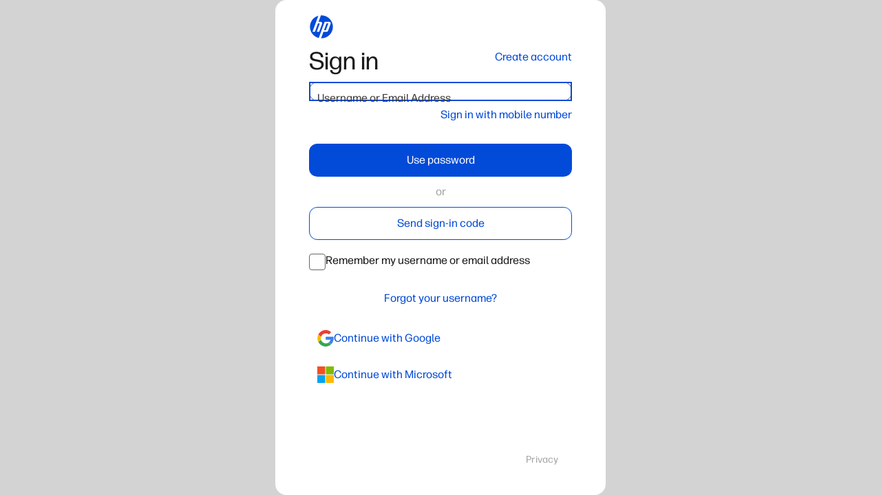

--- FILE ---
content_type: text/html; charset=utf-8
request_url: https://login3.id.hp.com/login3?flow=https://directory.id.hp.com/directory/v1/authentication/login/AWGh19gjTkfe4BkNCgWKH1qxUBTzAAAAAAAAAABFEciR1W1BXJQGxedQFAezola-JA2XNPhnpRSKXYP5DZ4w-4xXkqdgl0_x7QpPQjckX1y3-4cK5xltKgmGDrclRAnJJw7_6H5cLslPwxqUChi6OIpsBq4VFywCjLcNIcQe14JiO-eNuQqqOeeeDobVOVuk3XjN-piuaNL9vwG3Jzm2moRdsF8mZxIMoB9KVnXa6sRKQkbhqs-WrCFljZyenQ8gmZTlev8EHA0vX67gc40byf5sK2Grvs2sxHis8Er0D7rn9hC8pJlJfggmnmmpiF1-uVVumWD273kUEcn0w5iE3vpeFwEkwhnFTHDqbrSizoRvXZtouR0_b4fnan4Ej4mm2Te8lPq1WmYOiaoUaNrD1whTZz9nNMDMb7B3Sgnk4gAz1t9EskSrusOlaWIvsM4SmmHfkWF3ylms20oFFAAjwEU8fz1QTYMtLRLr2fJPEpv5KvK9HHQPXieiJOat9aRnfnhs3YAplPmfEfsFSyQ2CUulQ13mBTtt7L86ZO-vQXecn1lR92sPPwQHOtqm3zzVsazjyBENcy_luVKAVDJT8fAan-xJZ5lJkwwXielhPkzwU02rnEfXZBA2gbfvJ2gKLB0Rov8jb8-qmFGx90O2b39c6XVj5m9DK9WddlQWY9uAK7vXmXlljS3mwWBZKmA5fXcu1dGNhiQFy7piFGQC38IcsxRWfrtRYOicsDtyHIw5LNwkep37W1Sh7NY4fCF4vnPefbElVYGCGCSx2bfCiZn46a83xLnlMs3g7cuJH0E1j9M7hNBG2ZWnLbZdPK46Vd86WlrA1pJvR2aichcjPGcRvlpu5KXywe8j88yiPmJiv1X7IJzuwP40F55ALS1K4C_IXzIIqTnuQPdNMzBzm0SDVdc3eAGeMDhr4Elp5Lo1bNy6ek_mS3ZfOhs_&locale=en-US
body_size: 1000
content:
<!doctype html><html lang="en-us"><head><meta charset="utf-8"/><link rel="icon" href="https://static.id.hp.com/login3/favicon.ico"/><meta name="viewport" content="width=device-width,initial-scale=1"/><meta content="IE=edge" http-equiv="X-UA-Compatible"/><meta name="theme-color" content="#000000"/><meta name="description" content="HP account"/><meta name="target_country" content="us"/><title>HP account</title><script defer="defer" src="https://static.id.hp.com/login3/static/js/main.11c12d79.js"></script><link href="https://static.id.hp.com/login3/static/css/main.3a413d00.css" rel="stylesheet"></head><style>#before-load{text-align:center;width:100%}.spinner{margin-top:calc(50vh - 21px);width:24px;animation:rotate 750ms linear infinite}@keyframes rotate{0%{transform:rotate(0)}100%{transform:rotate(360deg)}}</style><body><div id="before-load"><svg class="spinner" viewbox="-12 -12 24 24"><circle cx="0" cy="0" fill="none" r="11" stroke-linecap="round" stroke-width="2" style="stroke-dasharray:44px" stroke="#d3d3d3"></circle></svg></div><noscript>You need to enable JavaScript to run this app.</noscript><div id="root"></div><script async>document.body.style.overflowY="hidden";const scripts=document.getElementsByTagName("script");let nsc=scripts.length;for(let e=0;e<nsc;e++){let t=scripts[e];t&&t.src&&t.src.includes("static/js/")&&(t.onload=()=>{document.body.style.overflowY="auto",document.getElementById("before-load").style.display="none"})}</script><script>try {
        window.__appConfig = {"backendUrl":"https://ui-backend.id.hp.com/bff/v1","directoryUrl":"https://directory.id.hp.com","dynamicallyYieldDynamicUrl":"https://cdn.dynamicyield.com/api/8790455/api_dynamic.js","dynamicallyYieldStaticUrl":"https://cdn.dynamicyield.com/api/8790455/api_static.js","uaaUrl":"https://myaccount.id.hp.com/uaa","geoURL":"https://static.id.hp.com/login3/country","featureFlags":{"blockSignInNativeHp":true,"simplifiedAccount":true,"displayUpdateAppNotification":true,"conditionHideConsentCheckbox":true,"editMobileForWechat":true,"enableHighContrast":true,"editEmailForWechat":true,"displayLearnMorePage":true,"enablePostFederatedSignUpErrorHandling":true}}
        window.__staticDomain = 'https://static.id.hp.com'
        window.__federation = {}
          } catch (error) {
          console.error('Error setting window.__appConfig', error)
      }</script></body></html>